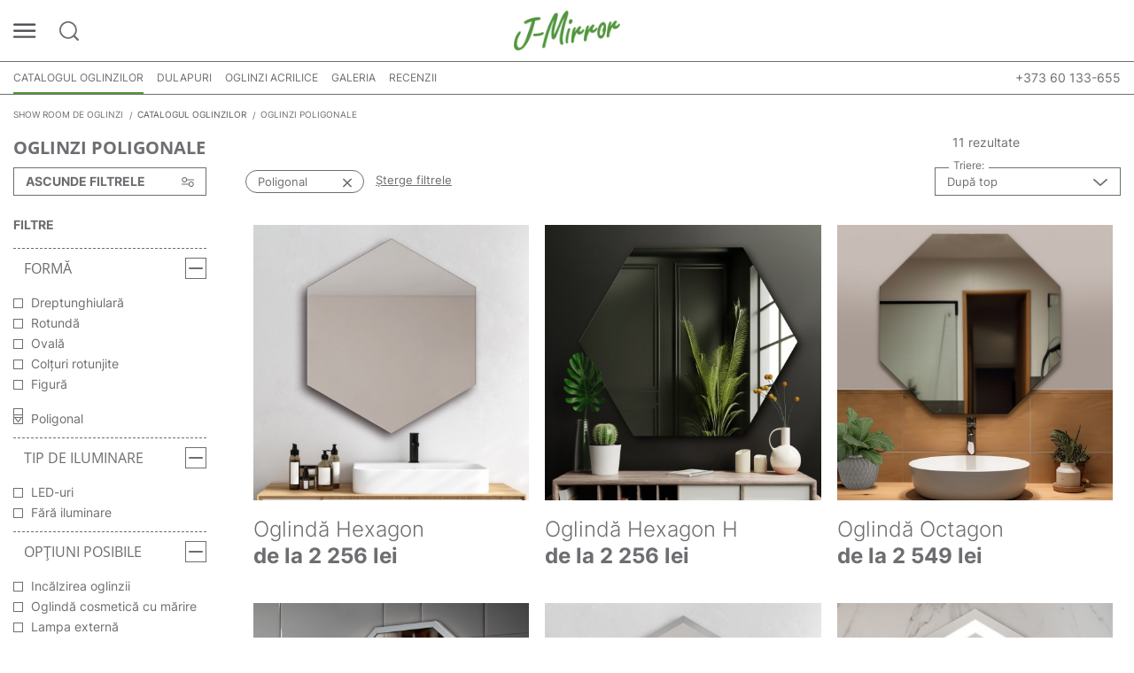

--- FILE ---
content_type: text/html; charset=UTF-8
request_url: https://j-mirror.md/catalog/oglinzi-poligonale
body_size: 12455
content:
<!DOCTYPE html>
<html lang="ro"
      data-is-ga4-enabled="1">
<head>
            

        <title>catalogul oglinzilor, oglinzi frumoase în interior    </title>

                <meta http-equiv="Content-Type" content="text/html; charset=utf-8">
    <meta http-equiv="Content-Language" content="ro">
    <meta name="viewport" content="width=device-width, initial-scale=1, maximum-scale=5, user-scalable=yes">

        
            <meta property="fb:admins" content="100000102806805">
                <meta property="og:title" content="catalogul oglinzilor, oglinzi frumoase în interior"/>
                    <meta property="og:image" content="https://j-mirror.md/image/productdefaultimages/nw/resize/476x430/pi_40.jpg"/>
        <meta property="og:type" content="website">
    <meta property="og:url" content="https://j-mirror.md/catalog/oglinzi-poligonale"/>
    <meta name="theme-color" content="#50963C"/>




    
    <link rel="manifest" href="/manifest.json">
    <link rel="shortcut icon" type="image/png"
          href="/assets/images/favicon.270e2751.ico">

            
                        <link href="/assets/2.514ed0f3.css" rel="stylesheet">
                    <link href="/assets/3.efef8bac.css" rel="stylesheet">
                    <link href="/assets/css/catalog.1487f256.css" rel="stylesheet">
            
                
    <!-- Google Tag Manager -->
    <script>
        window.dataLayer = window.dataLayer || [];
        function gtm(eventObject){dataLayer.push(eventObject);}
        function gtmTrackingCode(){return 'GTM-NPKRSP5';}
    </script>
    <script>(function(w,d,s,l,i){w[l]=w[l]||[];w[l].push({'gtm.start':
                new Date().getTime(),event:'gtm.js'});var f=d.getElementsByTagName(s)[0],
            j=d.createElement(s),dl=l!='dataLayer'?'&l='+l:'';j.async=true;j.src=
            'https://www.googletagmanager.com/gtm.js?id='+i+dl;f.parentNode.insertBefore(j,f);
        })(window,document,'script','dataLayer','GTM-NPKRSP5');</script>
    <!-- End Google Tag Manager -->
    <!-- Google Universal Analytics openstat code via GTM by Netpeak start -->
    <script type="text/javascript">
        var OpenStatParser={_params:{},_parsed:!1,_decode64:function(r){if("function"==typeof window.atob)return atob(r);var t,a,i,n,e,s,o="ABCDEFGHIJKLMNOPQRSTUVWXYZabcdefghijklmnopqrstuvwxyz0123456789+/=",h=0,d=0,p=[];if(!r)return r;r+="";do{t=(s=o.indexOf(r.charAt(h++))<<18|o.indexOf(r.charAt(h++))<<12|(n=o.indexOf(r.charAt(h++)))<<6|(e=o.indexOf(r.charAt(h++))))>>16&255,a=s>>8&255,i=255&s,p[d++]=64==n?String.fromCharCode(t):64==e?String.fromCharCode(t,a):String.fromCharCode(t,a,i)}while(h<r.length);return p.join("")},_parse:function(){var r=window.location.search.substr(1).split("&");this._params={};for(var t=0;t<r.length;t++){var a=r[t].split("=");this._params[a[0]]=a[1]}this._parsed=!0},hasMarker:function(){return this._parsed||this._parse(),void 0!==this._params._openstat},buildCampaignParams:function(){if(!this.hasMarker())return!1;var r=this._decode64(this._params._openstat).split(";");utmcampaign=r[1],utmsource=r[0],utmcontent=r[2]}};
        if (OpenStatParser.hasMarker()) {
            var campaignParams = OpenStatParser.buildCampaignParams();
            if (campaignParams !== false) {
                gtm({'campaignName': utmcampaign, 'campaignSource': utmsource, 'campaignMedium': 'cpc', 'campaignContent': utmcontent, 'event': 'openStatParsed'});
            }
        }
    </script>
    <!-- Google Universal Analytics openstat code via GTM by Netpeak -->


<script type="text/javascript">
    var globalSettings = {};
    globalSettings.urlPrefix = '';
    globalSettings.domain = '//j-mirror.md';
    globalSettings.distributor = {};
    globalSettings.distributor.isJSales = '0'
</script>


        
                                    
                                    
                                                    
                                                            
                                                    
                                                    
        <script type="application/ld+json">
            {
                "@context": "http://schema.org",
                "@type": "BreadcrumbList",
                "itemListElement": [
                                    {
            "@type": "ListItem",
            "position": 1,
            "name": "Show room de oglinzi",
            "item": "https://j-mirror.md/"
            },                                    {
                "@type": "ListItem",
                "position": 2,
                "name": "Catalogul oglinzilor",
                "item": "https://j-mirror.md/catalog"
                },                                    {
                "@type": "ListItem",
                "position": 3,
                "name": "Oglinzi poligonale",
                "item": "https://j-mirror.md/catalog/oglinzi-poligonale"
                }                                ]
            }
        </script>
    

        <script type="application/ld+json">
        {
            "@context":"http://schema.org",
            "@type":"ItemList",
            "itemListElement":[
                                                {
                "@type":"ListItem",
                "position":1,
                "url":"https://j-mirror.md/product/hexagon"
            },                                     {
                "@type":"ListItem",
                "position":2,
                "url":"https://j-mirror.md/product/hexagon-h"
            },                                     {
                "@type":"ListItem",
                "position":3,
                "url":"https://j-mirror.md/product/octagon"
            },                                     {
                "@type":"ListItem",
                "position":4,
                "url":"https://j-mirror.md/product/octagon-alu"
            },                                     {
                "@type":"ListItem",
                "position":5,
                "url":"https://j-mirror.md/product/hexagon-alu"
            },                                     {
                "@type":"ListItem",
                "position":6,
                "url":"https://j-mirror.md/product/hexagon-led"
            },                                     {
                "@type":"ListItem",
                "position":7,
                "url":"https://j-mirror.md/product/hexagon-alu-h"
            },                                     {
                "@type":"ListItem",
                "position":8,
                "url":"https://j-mirror.md/product/hexagon-h-led"
            },                                     {
                "@type":"ListItem",
                "position":9,
                "url":"https://j-mirror.md/product/hexagon-alu-black"
            },                                     {
                "@type":"ListItem",
                "position":10,
                "url":"https://j-mirror.md/product/hexagon-alu-black-1535"
            },                                     {
                "@type":"ListItem",
                "position":11,
                "url":"https://j-mirror.md/product/octagon-alu-black"
            }                        ]
        }
    </script>









    </head>
<body >
                <!-- Google Tag Manager (noscript) -->
    <noscript><iframe src="https://www.googletagmanager.com/ns.html?id=GTM-NPKRSP5" height="0" width="0" style="display:none;visibility:hidden"></iframe></noscript>
    <!-- End Google Tag Manager (noscript) -->

    
        <div id="fb-root"></div>







    
            
    
            
    
                
    
    
            
    
    <div class="wrapper">
        <div class="scroll-top">
            <img src="/assets/images/new/arrow-up.e5ed0ca1.svg" alt="" title=""/>
        </div>

                    <header class="header md">
                <div class="header__menu">
                    <div class="header__menu--overlay header__menu--toggle"></div>
                    <div class="header__menu--inner">
                        <div class="header__menu--top">
                            <a href="javascript:void(0);" class="header__menu--toggle">
                                <img src="/assets/images/new/close-dashed-icon.80730d60.svg" alt="" title=""/>
                            </a>
                                <a class="logo" href="/">
            <span class="jm-logo"></span>

            </a>

                        </div>

                        <div class="header__menu--user">
                                <img src="/assets/images/new/user-icon.e7ee111f.svg" alt="" title=""/>
    <a href="/auth" class="header__menu--user-login">
        Intrare | Înregistrare
    </a>

                        </div>

                        
                            

                        
    
            <div class="header__menu--section">
            <ul class="header__menu--list">
                                    <li>
    <a href="/about-us">
                    <img src="/assets/images/new/info-icon.50e9d091.svg" alt="" title=""/>
        
                    Despre companie
            </a>
</li>
                
                                    <li>
    <a href="/shipping#delivery">
                    <img src="/assets/images/new/delivery-icon.bcb22a1e.svg" alt="" title=""/>
        
                    Livrare
            </a>
</li>
                
                                    <li>
    <a href="/shipping#package">
                    <img src="/assets/images/new/package-icon.9525d361.svg" alt="" title=""/>
        
                    Pachet
            </a>
</li>
                
                                    <li>
    <a href="/shipping#payment">
                    <img src="/assets/images/new/payment-icon.e81c5fef.svg" alt="" title=""/>
        
                    Plată
            </a>
</li>
                            </ul>
        </div>
    
    <div class="header__menu--section mobile">
        <ul class="header__menu--list">
            
                                                                    <li >
                                                <a href="/catalog">
                                                            Catalogul oglinzilor
                                                    </a>

                                            </li>
                                                                                    <li >
                                                <a href="/mirror-cabinets">
                                                            Dulapuri
                                                    </a>

                                            </li>
                                                                                    <li >
                                                <a href="/acrylic-mirrors">
                                                            Oglinzi acrilice
                                                    </a>

                                            </li>
                                                                                            </ul>
    </div>

            <div class="header__menu--section grey">
            <ul class="header__menu--list">
                                                            <li>
    <a href="/feedbacks">
        
                    Recenzii
            </a>
</li>
                                                                                <li>
    <a href="/gallery">
        
                    Galeria
            </a>
</li>
                                                </ul>
        </div>
    
            <div class="header__menu--section">
            <ul class="header__menu--list">
                                                            <li>
    <a href="/faq">
        
                    Întrebare -Răspuns
            </a>
</li>
                                                                                <li>
    <a href="/contacts">
        
                    Contacte
            </a>
</li>
                                                </ul>
        </div>
                        </div>
                </div>

                                                
                
                <div class="header__center">
                    <div class="centered">
                        <div class="header__center--left">
                            <a href="javascript:void(0);" class="header__menu-btn header__menu--toggle">
                                <img src="/assets/images/new/menu-icon.ad1f629c.svg" alt="" title="" width="26" height="17"/>
                            </a>
                            <a href="javascript:void(0);" class="header__search-btn">
                                <img src="/assets/images/new/search-icon.621ceac9.svg" alt="" title="" width="25" height="25"/>
                            </a>

                            <div class="header__search">
                                            <div class="filter-search">
            <div class="centered">
                <input id="product-search" type="text" placeholder="Căutare în catalog"
                       aria-label="Căutare în catalog"/>
                <div class="header__search-btn">
                    <img src="/assets/images/new/close-icon.2692fa72.svg" alt="" title=""/>
                </div>
                <div id="seo-search">
                    
                </div>
            </div>
        </div>
                                </div>
                        </div>
                        <div class="header__center--center">
                                <a class="logo" href="/">
            <span class="jm-logo"></span>

            </a>

                                                        </div>
                        <div class="header__center--right">
                            <div id="top-product-cart" class="top-cart"
                                 style="display: none;">
                                <div class="product-cart">
                                    <a class="cart-toggle clearfix" href="javascript:void(0);" data-open="cart">
                                        <span class="cart-icon"></span>
                                        <span class="cart-title">Coș</span>
                                        <span class="cart-details">
                                            <span class="cart-qty">
                                                <span class="items-in-cart" id="top-items-qty">
                                                                                                    </span>
                                            </span>
                                        </span>
                                    </a>
                                    <div class="small-cart">
                                        <div id="popup-small-cart-body" class="small-cart-content">

                                        </div>
                                    </div>
                                </div>
                            </div>
                        </div>
                    </div>
                </div>

                <div class="header__bottom">
                    <div class="centered">
                                                    <div class="top-nav">
                                <a class="menu-toggle header__menu--toggle" href="javascript:void(0);"><i class="fa fa-bars"></i> Meniu</a>

<ul class="top-menu-list desktop clearfix">
                            
        
                    <li>
                
                <a class="selected"
                   href="/catalog">
                                            Catalogul oglinzilor
                                    </a>

                            </li>
                                    
        
                    <li>
                
                <a class=""
                   href="/mirror-cabinets">
                                            Dulapuri
                                    </a>

                            </li>
                                    
        
                    <li>
                
                <a class=""
                   href="/acrylic-mirrors">
                                            Oglinzi acrilice
                                    </a>

                            </li>
                                    
        
                    <li>
                
                <a class=""
                   href="/gallery">
                                            Galeria
                                    </a>

                            </li>
                                    
        
                    <li>
                
                <a class=""
                   href="/feedbacks">
                                            Recenzii
                                    </a>

                            </li>
            
    </ul>


                            </div>
                        
                        <div class="header__bottom--right">
                            <ul class="header__bottom--language">
                                
                            </ul>

                                                                                                                    <div class="header__phones">
                                    <span class="header__phones--header">
                                        +373 60 133-655
                                                                            </span>

                                                                    </div>
                                                    </div>
                    </div>
                </div>
            </header>
        
        <section class="main-content">
                                                <div class="centered">
                        <div class="page-title">
                                <ul class="breadcrumbs">
                        <li><a href="/"><span>Show room de oglinzi</span></a></li>                                    <li                      id="catalog-breadcrumb"><a href="/catalog"><span>Catalogul oglinzilor</span></a></li>
                            <li class="current"                     id="category-breadcrumb"><span>Oglinzi poligonale</span></li>
                        </ul>

                            <div class="clearfix right">
                                                            </div>
                                        <h1>Oglinzi poligonale</h1>
                                                        </div>
                    </div>
                                                            <div class="centered">
        <div class="row catalog__content">
            <div class="large-3 columns">
                <a class="catalog__content--filters-button" href="javascript:void(0);">
                    <span class="catalog__content--filters-button-hide">ascunde filtrele</span>
                    <span class="catalog__content--filters-button-show">filtre deschise</span>
                    <i class="filter-icon"></i>
                </a>

                <aside class="left-side">
                    <div class="filters-block">
    <div class="filters-block__title">Filtre</div>
    <div class="filter-block-body">
        <div class="filter-parameter-item-holder">
    <div id="filter-parameter-selected-item-holder"></div>
                                        <div class="filter-parameter-item open" data-index="18" data-id="18" data-related-to="">
                    <div class="title title-filter-toggle">Formă <a class="filter-toggle" href="javascript:void(0);" aria-label="Formă"><i class="fa fa-minus"></i></a></div>
                    <ul class="filter-parameter-list">
                                                    <li id="category-12"
                                style="display: block;"
                                data-category-id="12"
                                data-category-title="Dreptunghiulară"
                                data-visible="yes"
                            >
                                <div class="checkbox">
                                                                            <input type="checkbox" id="check-12" data-id="12"
                                               />
                                        <label for="check-12">Dreptunghiulară</label>
                                                                    </div>
                            </li>
                                                    <li id="category-15"
                                style="display: block;"
                                data-category-id="15"
                                data-category-title="Rotundă"
                                data-visible="yes"
                            >
                                <div class="checkbox">
                                                                            <input type="checkbox" id="check-15" data-id="15"
                                               />
                                        <label for="check-15">Rotundă</label>
                                                                    </div>
                            </li>
                                                    <li id="category-29"
                                style="display: block;"
                                data-category-id="29"
                                data-category-title="Ovală"
                                data-visible="yes"
                            >
                                <div class="checkbox">
                                                                            <input type="checkbox" id="check-29" data-id="29"
                                               />
                                        <label for="check-29">Ovală</label>
                                                                    </div>
                            </li>
                                                    <li id="category-49"
                                style="display: block;"
                                data-category-id="49"
                                data-category-title="Colțuri rotunjite"
                                data-visible="yes"
                            >
                                <div class="checkbox">
                                                                            <input type="checkbox" id="check-49" data-id="49"
                                               />
                                        <label for="check-49">Colțuri rotunjite</label>
                                                                    </div>
                            </li>
                                                    <li id="category-174"
                                style="display: block;"
                                data-category-id="174"
                                data-category-title="Figură"
                                data-visible="yes"
                            >
                                <div class="checkbox">
                                                                            <input type="checkbox" id="check-174" data-id="174"
                                               />
                                        <label for="check-174">Figură</label>
                                                                    </div>
                            </li>
                                                    <li id="category-57"
                                style="display: block;"
                                data-category-id="57"
                                data-category-title=""
                                data-visible="yes"
                            >
                                <div class="checkbox">
                                                                            <input type="checkbox" id="check-57" data-id="57"
                                               />
                                        <label for="check-57"></label>
                                                                    </div>
                            </li>
                                                    <li id="category-272"
                                style="display: block;"
                                data-category-id="272"
                                data-category-title="Poligonal"
                                data-visible="yes"
                            >
                                <div class="checkbox">
                                                                            <input type="checkbox" id="check-272" data-id="272"
                                               checked="checked"/>
                                        <label for="check-272">Poligonal</label>
                                                                    </div>
                            </li>
                                            </ul>
                </div>
                                                <div class="filter-parameter-item open" data-index="16" data-id="16" data-related-to="">
                    <div class="title title-filter-toggle">Tip de iluminare <a class="filter-toggle" href="javascript:void(0);" aria-label="Tip de iluminare"><i class="fa fa-minus"></i></a></div>
                    <ul class="filter-parameter-list">
                                                    <li id="category-17"
                                style="display: block;"
                                data-category-id="17"
                                data-category-title="LED-uri"
                                data-visible="yes"
                            >
                                <div class="checkbox">
                                                                        <a href="https://j-mirror.md/catalog/filter-17-272">
                                                                            <input type="checkbox" id="check-17" data-id="17"
                                               />
                                        <label for="check-17">LED-uri</label>
                                                                        </a>
                                                                    </div>
                            </li>
                                                    <li id="category-173"
                                style="display: none;"
                                data-category-id="173"
                                data-category-title="Lămpi (becuri)"
                                data-visible="no"
                            >
                                <div class="checkbox">
                                                                            <input type="checkbox" id="check-173" data-id="173"
                                               />
                                        <label for="check-173">Lămpi (becuri)</label>
                                                                    </div>
                            </li>
                                                    <li id="category-19"
                                style="display: none;"
                                data-category-id="19"
                                data-category-title="Lampa fluorescentă"
                                data-visible="no"
                            >
                                <div class="checkbox">
                                                                            <input type="checkbox" id="check-19" data-id="19"
                                               />
                                        <label for="check-19">Lampa fluorescentă</label>
                                                                    </div>
                            </li>
                                                    <li id="category-28"
                                style="display: block;"
                                data-category-id="28"
                                data-category-title="Fără iluminare"
                                data-visible="yes"
                            >
                                <div class="checkbox">
                                                                        <a href="https://j-mirror.md/catalog/filter-28-272">
                                                                            <input type="checkbox" id="check-28" data-id="28"
                                               />
                                        <label for="check-28">Fără iluminare</label>
                                                                        </a>
                                                                    </div>
                            </li>
                                            </ul>
                </div>
                                                <div class="filter-parameter-item open" data-index="24" data-id="24" data-related-to="16">
                    <div class="title title-filter-toggle">Poziția desenului iluminat <a class="filter-toggle" href="javascript:void(0);" aria-label="Poziția desenului iluminat"><i class="fa fa-minus"></i></a></div>
                    <ul class="filter-parameter-list">
                                                    <li id="category-25"
                                style="display: none;"
                                data-category-id="25"
                                data-category-title="pe 1 parte"
                                data-visible="no"
                            >
                                <div class="checkbox">
                                                                            <input type="checkbox" id="check-25" data-id="25"
                                               />
                                        <label for="check-25">pe 1 parte</label>
                                                                    </div>
                            </li>
                                                    <li id="category-26"
                                style="display: none;"
                                data-category-id="26"
                                data-category-title="pe 2 părți"
                                data-visible="no"
                            >
                                <div class="checkbox">
                                                                            <input type="checkbox" id="check-26" data-id="26"
                                               />
                                        <label for="check-26">pe 2 părți</label>
                                                                    </div>
                            </li>
                                                    <li id="category-27"
                                style="display: none;"
                                data-category-id="27"
                                data-category-title="pe perimetru"
                                data-visible="no"
                            >
                                <div class="checkbox">
                                                                            <input type="checkbox" id="check-27" data-id="27"
                                               />
                                        <label for="check-27">pe perimetru</label>
                                                                    </div>
                            </li>
                                            </ul>
                </div>
                                                <div class="filter-parameter-item open" data-index="20" data-id="20" data-related-to="16">
                    <div class="title title-filter-toggle">Stilul desenului iluminat <a class="filter-toggle" href="javascript:void(0);" aria-label="Stilul desenului iluminat"><i class="fa fa-minus"></i></a></div>
                    <ul class="filter-parameter-list">
                                                    <li id="category-21"
                                style="display: none;"
                                data-category-id="21"
                                data-category-title="Ornament"
                                data-visible="no"
                            >
                                <div class="checkbox">
                                                                            <input type="checkbox" id="check-21" data-id="21"
                                               />
                                        <label for="check-21">Ornament</label>
                                                                    </div>
                            </li>
                                                    <li id="category-23"
                                style="display: none;"
                                data-category-id="23"
                                data-category-title="Minimalism"
                                data-visible="no"
                            >
                                <div class="checkbox">
                                                                            <input type="checkbox" id="check-23" data-id="23"
                                               />
                                        <label for="check-23">Minimalism</label>
                                                                    </div>
                            </li>
                                                    <li id="category-22"
                                style="display: none;"
                                data-category-id="22"
                                data-category-title="Geometric"
                                data-visible="no"
                            >
                                <div class="checkbox">
                                                                            <input type="checkbox" id="check-22" data-id="22"
                                               />
                                        <label for="check-22">Geometric</label>
                                                                    </div>
                            </li>
                                                    <li id="category-259"
                                style="display: none;"
                                data-category-id="259"
                                data-category-title="Edge"
                                data-visible="no"
                            >
                                <div class="checkbox">
                                                                            <input type="checkbox" id="check-259" data-id="259"
                                               />
                                        <label for="check-259">Edge</label>
                                                                    </div>
                            </li>
                                                    <li id="category-219"
                                style="display: none;"
                                data-category-id="219"
                                data-category-title="Grafica"
                                data-visible="no"
                            >
                                <div class="checkbox">
                                                                            <input type="checkbox" id="check-219" data-id="219"
                                               />
                                        <label for="check-219">Grafica</label>
                                                                    </div>
                            </li>
                                                    <li id="category-48"
                                style="display: none;"
                                data-category-id="48"
                                data-category-title="Pisică"
                                data-visible="no"
                            >
                                <div class="checkbox">
                                                                            <input type="checkbox" id="check-48" data-id="48"
                                               />
                                        <label for="check-48">Pisică</label>
                                                                    </div>
                            </li>
                                                    <li id="category-30"
                                style="display: none;"
                                data-category-id="30"
                                data-category-title="Oraș"
                                data-visible="no"
                            >
                                <div class="checkbox">
                                                                            <input type="checkbox" id="check-30" data-id="30"
                                               />
                                        <label for="check-30">Oraș</label>
                                                                    </div>
                            </li>
                                                    <li id="category-66"
                                style="display: none;"
                                data-category-id="66"
                                data-category-title="Puncte de lumină"
                                data-visible="no"
                            >
                                <div class="checkbox">
                                                                            <input type="checkbox" id="check-66" data-id="66"
                                               />
                                        <label for="check-66">Puncte de lumină</label>
                                                                    </div>
                            </li>
                                            </ul>
                </div>
                                                <div class="filter-parameter-item open" data-index="63" data-id="63" data-related-to="">
                    <div class="title title-filter-toggle">Tip de lampă <a class="filter-toggle" href="javascript:void(0);" aria-label="Tip de lampă"><i class="fa fa-minus"></i></a></div>
                    <ul class="filter-parameter-list">
                                                    <li id="category-64"
                                style="display: block;"
                                data-category-id="64"
                                data-category-title="Iluminare încorporată"
                                data-visible="yes"
                            >
                                <div class="checkbox">
                                                                        <a href="https://j-mirror.md/catalog/filter-64-272">
                                                                            <input type="checkbox" id="check-64" data-id="64"
                                               />
                                        <label for="check-64">Iluminare încorporată</label>
                                                                        </a>
                                                                    </div>
                            </li>
                                                    <li id="category-65"
                                style="display: none;"
                                data-category-id="65"
                                data-category-title="Lampă externă"
                                data-visible="no"
                            >
                                <div class="checkbox">
                                                                            <input type="checkbox" id="check-65" data-id="65"
                                               />
                                        <label for="check-65">Lampă externă</label>
                                                                    </div>
                            </li>
                                            </ul>
                </div>
                                                <div class="filter-parameter-item open" data-index="44" data-id="44" data-related-to="">
                    <div class="title title-filter-toggle">Opțiuni posibile <a class="filter-toggle" href="javascript:void(0);" aria-label="Opțiuni posibile"><i class="fa fa-minus"></i></a></div>
                    <ul class="filter-parameter-list">
                                                    <li id="category-45"
                                style="display: block;"
                                data-category-id="45"
                                data-category-title="Incălzirea oglinzii"
                                data-visible="yes"
                            >
                                <div class="checkbox">
                                                                        <a href="https://j-mirror.md/catalog/filter-45-272">
                                                                            <input type="checkbox" id="check-45" data-id="45"
                                               />
                                        <label for="check-45">Incălzirea oglinzii</label>
                                                                        </a>
                                                                    </div>
                            </li>
                                                    <li id="category-53"
                                style="display: block;"
                                data-category-id="53"
                                data-category-title="Oglindă cosmetică cu mărire"
                                data-visible="yes"
                            >
                                <div class="checkbox">
                                                                        <a href="https://j-mirror.md/catalog/filter-53-272">
                                                                            <input type="checkbox" id="check-53" data-id="53"
                                               />
                                        <label for="check-53">Oglindă cosmetică cu mărire</label>
                                                                        </a>
                                                                    </div>
                            </li>
                                                    <li id="category-182"
                                style="display: block;"
                                data-category-id="182"
                                data-category-title="Lampa externă"
                                data-visible="yes"
                            >
                                <div class="checkbox">
                                                                        <a href="https://j-mirror.md/catalog/filter-182-272">
                                                                            <input type="checkbox" id="check-182" data-id="182"
                                               />
                                        <label for="check-182">Lampa externă</label>
                                                                        </a>
                                                                    </div>
                            </li>
                                                    <li id="category-54"
                                style="display: block;"
                                data-category-id="54"
                                data-category-title="Ceas"
                                data-visible="yes"
                            >
                                <div class="checkbox">
                                                                        <a href="https://j-mirror.md/catalog/filter-54-272">
                                                                            <input type="checkbox" id="check-54" data-id="54"
                                               />
                                        <label for="check-54">Ceas</label>
                                                                        </a>
                                                                    </div>
                            </li>
                                                    <li id="category-75"
                                style="display: block;"
                                data-category-id="75"
                                data-category-title="Sistem audio cu Bluetooth"
                                data-visible="yes"
                            >
                                <div class="checkbox">
                                                                        <a href="https://j-mirror.md/catalog/filter-75-272">
                                                                            <input type="checkbox" id="check-75" data-id="75"
                                               />
                                        <label for="check-75">Sistem audio cu Bluetooth</label>
                                                                        </a>
                                                                    </div>
                            </li>
                                                    <li id="category-73"
                                style="display: block;"
                                data-category-id="73"
                                data-category-title="Iluminare pe contur ambilight"
                                data-visible="yes"
                            >
                                <div class="checkbox">
                                                                        <a href="https://j-mirror.md/catalog/filter-73-272">
                                                                            <input type="checkbox" id="check-73" data-id="73"
                                               />
                                        <label for="check-73">Iluminare pe contur ambilight</label>
                                                                        </a>
                                                                    </div>
                            </li>
                                                    <li id="category-91"
                                style="display: block;"
                                data-category-id="91"
                                data-category-title="Senzor"
                                data-visible="yes"
                            >
                                <div class="checkbox">
                                                                        <a href="https://j-mirror.md/catalog/filter-91-272">
                                                                            <input type="checkbox" id="check-91" data-id="91"
                                               />
                                        <label for="check-91">Senzor</label>
                                                                        </a>
                                                                    </div>
                            </li>
                                                    <li id="category-92"
                                style="display: block;"
                                data-category-id="92"
                                data-category-title="Dimmer"
                                data-visible="yes"
                            >
                                <div class="checkbox">
                                                                        <a href="https://j-mirror.md/catalog/filter-92-272">
                                                                            <input type="checkbox" id="check-92" data-id="92"
                                               />
                                        <label for="check-92">Dimmer</label>
                                                                        </a>
                                                                    </div>
                            </li>
                                                    <li id="category-93"
                                style="display: block;"
                                data-category-id="93"
                                data-category-title="Reglarea culorii luminii"
                                data-visible="yes"
                            >
                                <div class="checkbox">
                                                                        <a href="https://j-mirror.md/catalog/filter-93-272">
                                                                            <input type="checkbox" id="check-93" data-id="93"
                                               />
                                        <label for="check-93">Reglarea culorii luminii</label>
                                                                        </a>
                                                                    </div>
                            </li>
                                                    <li id="category-77"
                                style="display: block;"
                                data-category-id="77"
                                data-category-title="Fațetă"
                                data-visible="yes"
                            >
                                <div class="checkbox">
                                                                        <a href="https://j-mirror.md/catalog/filter-77-272">
                                                                            <input type="checkbox" id="check-77" data-id="77"
                                               />
                                        <label for="check-77">Fațetă</label>
                                                                        </a>
                                                                    </div>
                            </li>
                                                    <li id="category-284"
                                style="display: none;"
                                data-category-id="284"
                                data-category-title=""
                                data-visible="no"
                            >
                                <div class="checkbox">
                                                                            <input type="checkbox" id="check-284" data-id="284"
                                               />
                                        <label for="check-284"></label>
                                                                    </div>
                            </li>
                                            </ul>
                </div>
                                                <div class="filter-parameter-item open" data-index="38" data-id="38" data-related-to="">
                    <div class="title title-filter-toggle">Încadrare <a class="filter-toggle" href="javascript:void(0);" aria-label="Încadrare"><i class="fa fa-minus"></i></a></div>
                    <ul class="filter-parameter-list">
                                                    <li id="category-39"
                                style="display: block;"
                                data-category-id="39"
                                data-category-title="Cadru din aluminiu"
                                data-visible="yes"
                            >
                                <div class="checkbox">
                                                                        <a href="https://j-mirror.md/catalog/filter-39-272">
                                                                            <input type="checkbox" id="check-39" data-id="39"
                                               />
                                        <label for="check-39">Cadru din aluminiu</label>
                                                                        </a>
                                                                    </div>
                            </li>
                                                    <li id="category-40"
                                style="display: none;"
                                data-category-id="40"
                                data-category-title="Rama din aluminiu la capătul oglinzii"
                                data-visible="no"
                            >
                                <div class="checkbox">
                                                                            <input type="checkbox" id="check-40" data-id="40"
                                               />
                                        <label for="check-40">Rama din aluminiu la capătul oglinzii</label>
                                                                    </div>
                            </li>
                                                    <li id="category-204"
                                style="display: none;"
                                data-category-id="204"
                                data-category-title="Cadru din inox"
                                data-visible="no"
                            >
                                <div class="checkbox">
                                                                            <input type="checkbox" id="check-204" data-id="204"
                                               />
                                        <label for="check-204">Cadru din inox</label>
                                                                    </div>
                            </li>
                                                    <li id="category-258"
                                style="display: none;"
                                data-category-id="258"
                                data-category-title="Cadru din oțel"
                                data-visible="no"
                            >
                                <div class="checkbox">
                                                                            <input type="checkbox" id="check-258" data-id="258"
                                               />
                                        <label for="check-258">Cadru din oțel</label>
                                                                    </div>
                            </li>
                                                    <li id="category-205"
                                style="display: none;"
                                data-category-id="205"
                                data-category-title="Cadru din sticlă"
                                data-visible="no"
                            >
                                <div class="checkbox">
                                                                            <input type="checkbox" id="check-205" data-id="205"
                                               />
                                        <label for="check-205">Cadru din sticlă</label>
                                                                    </div>
                            </li>
                                                    <li id="category-41"
                                style="display: block;"
                                data-category-id="41"
                                data-category-title="Fără cadru"
                                data-visible="yes"
                            >
                                <div class="checkbox">
                                                                        <a href="https://j-mirror.md/catalog/filter-41-272">
                                                                            <input type="checkbox" id="check-41" data-id="41"
                                               />
                                        <label for="check-41">Fără cadru</label>
                                                                        </a>
                                                                    </div>
                            </li>
                                            </ul>
                </div>
                                                <div class="filter-parameter-item open" data-index="175" data-id="175" data-related-to="38">
                    <div class="title title-filter-toggle">Lățimea profilului cadrului <a class="filter-toggle" href="javascript:void(0);" aria-label="Lățimea profilului cadrului"><i class="fa fa-minus"></i></a></div>
                    <ul class="filter-parameter-list">
                                                    <li id="category-177"
                                style="display: none;"
                                data-category-id="177"
                                data-category-title="de la 21 la 40 mm"
                                data-visible="no"
                            >
                                <div class="checkbox">
                                                                            <input type="checkbox" id="check-177" data-id="177"
                                               />
                                        <label for="check-177">de la 21 la 40 mm</label>
                                                                    </div>
                            </li>
                                                    <li id="category-178"
                                style="display: none;"
                                data-category-id="178"
                                data-category-title="de la 41 la 60 mm"
                                data-visible="no"
                            >
                                <div class="checkbox">
                                                                            <input type="checkbox" id="check-178" data-id="178"
                                               />
                                        <label for="check-178">de la 41 la 60 mm</label>
                                                                    </div>
                            </li>
                                                    <li id="category-179"
                                style="display: none;"
                                data-category-id="179"
                                data-category-title="de la 61 la 80 mm"
                                data-visible="no"
                            >
                                <div class="checkbox">
                                                                            <input type="checkbox" id="check-179" data-id="179"
                                               />
                                        <label for="check-179">de la 61 la 80 mm</label>
                                                                    </div>
                            </li>
                                                    <li id="category-180"
                                style="display: none;"
                                data-category-id="180"
                                data-category-title="de la 81 la 100 mm"
                                data-visible="no"
                            >
                                <div class="checkbox">
                                                                            <input type="checkbox" id="check-180" data-id="180"
                                               />
                                        <label for="check-180">de la 81 la 100 mm</label>
                                                                    </div>
                            </li>
                                            </ul>
                </div>
                                                <div class="filter-parameter-item open" data-index="211" data-id="211" data-related-to="38">
                    <div class="title title-filter-toggle">Culoarea beghetei cadru <a class="filter-toggle" href="javascript:void(0);" aria-label="Culoarea beghetei cadru"><i class="fa fa-minus"></i></a></div>
                    <ul class="filter-parameter-list">
                                                    <li id="category-212"
                                style="display: none;"
                                data-category-id="212"
                                data-category-title="Alb"
                                data-visible="no"
                            >
                                <div class="checkbox">
                                                                            <input type="checkbox" id="check-212" data-id="212"
                                               />
                                        <label for="check-212">Alb</label>
                                                                    </div>
                            </li>
                                                    <li id="category-213"
                                style="display: none;"
                                data-category-id="213"
                                data-category-title="Negru"
                                data-visible="no"
                            >
                                <div class="checkbox">
                                                                            <input type="checkbox" id="check-213" data-id="213"
                                               />
                                        <label for="check-213">Negru</label>
                                                                    </div>
                            </li>
                                                    <li id="category-214"
                                style="display: none;"
                                data-category-id="214"
                                data-category-title="Roșu"
                                data-visible="no"
                            >
                                <div class="checkbox">
                                                                            <input type="checkbox" id="check-214" data-id="214"
                                               />
                                        <label for="check-214">Roșu</label>
                                                                    </div>
                            </li>
                                                    <li id="category-215"
                                style="display: none;"
                                data-category-id="215"
                                data-category-title="Gold"
                                data-visible="no"
                            >
                                <div class="checkbox">
                                                                            <input type="checkbox" id="check-215" data-id="215"
                                               />
                                        <label for="check-215">Gold</label>
                                                                    </div>
                            </li>
                                                    <li id="category-216"
                                style="display: none;"
                                data-category-id="216"
                                data-category-title="Argint"
                                data-visible="no"
                            >
                                <div class="checkbox">
                                                                            <input type="checkbox" id="check-216" data-id="216"
                                               />
                                        <label for="check-216">Argint</label>
                                                                    </div>
                            </li>
                                                    <li id="category-217"
                                style="display: none;"
                                data-category-id="217"
                                data-category-title="Bronz"
                                data-visible="no"
                            >
                                <div class="checkbox">
                                                                            <input type="checkbox" id="check-217" data-id="217"
                                               />
                                        <label for="check-217">Bronz</label>
                                                                    </div>
                            </li>
                                                    <li id="category-218"
                                style="display: none;"
                                data-category-id="218"
                                data-category-title="Culoarea lemnului"
                                data-visible="no"
                            >
                                <div class="checkbox">
                                                                            <input type="checkbox" id="check-218" data-id="218"
                                               />
                                        <label for="check-218">Culoarea lemnului</label>
                                                                    </div>
                            </li>
                                            </ul>
                </div>
                                                <div class="filter-parameter-item open" data-index="254" data-id="254" data-related-to="">
                    <div class="title title-filter-toggle">Culoarea cadrului <a class="filter-toggle" href="javascript:void(0);" aria-label="Culoarea cadrului"><i class="fa fa-minus"></i></a></div>
                    <ul class="filter-parameter-list">
                                                    <li id="category-256"
                                style="display: block;"
                                data-category-id="256"
                                data-category-title="Negru"
                                data-visible="yes"
                            >
                                <div class="checkbox">
                                                                        <a href="https://j-mirror.md/catalog/filter-256-272">
                                                                            <input type="checkbox" id="check-256" data-id="256"
                                               />
                                        <label for="check-256">Negru</label>
                                                                        </a>
                                                                    </div>
                            </li>
                                                    <li id="category-257"
                                style="display: block;"
                                data-category-id="257"
                                data-category-title="Gold"
                                data-visible="yes"
                            >
                                <div class="checkbox">
                                                                        <a href="https://j-mirror.md/catalog/filter-257-272">
                                                                            <input type="checkbox" id="check-257" data-id="257"
                                               />
                                        <label for="check-257">Gold</label>
                                                                        </a>
                                                                    </div>
                            </li>
                                                    <li id="category-255"
                                style="display: none;"
                                data-category-id="255"
                                data-category-title="Alb"
                                data-visible="no"
                            >
                                <div class="checkbox">
                                                                            <input type="checkbox" id="check-255" data-id="255"
                                               />
                                        <label for="check-255">Alb</label>
                                                                    </div>
                            </li>
                                            </ul>
                </div>
                                                <div class="filter-parameter-item open" data-index="33" data-id="33" data-related-to="">
                    <div class="title title-filter-toggle">Locul amplasării <a class="filter-toggle" href="javascript:void(0);" aria-label="Locul amplasării"><i class="fa fa-minus"></i></a></div>
                    <ul class="filter-parameter-list">
                                                    <li id="category-34"
                                style="display: block;"
                                data-category-id="34"
                                data-category-title="Baie"
                                data-visible="yes"
                            >
                                <div class="checkbox">
                                                                        <a href="https://j-mirror.md/catalog/filter-34-272">
                                                                            <input type="checkbox" id="check-34" data-id="34"
                                               />
                                        <label for="check-34">Baie</label>
                                                                        </a>
                                                                    </div>
                            </li>
                                                    <li id="category-35"
                                style="display: block;"
                                data-category-id="35"
                                data-category-title="Antreu"
                                data-visible="yes"
                            >
                                <div class="checkbox">
                                                                        <a href="https://j-mirror.md/catalog/filter-35-272">
                                                                            <input type="checkbox" id="check-35" data-id="35"
                                               />
                                        <label for="check-35">Antreu</label>
                                                                        </a>
                                                                    </div>
                            </li>
                                                    <li id="category-36"
                                style="display: block;"
                                data-category-id="36"
                                data-category-title="Dormitor"
                                data-visible="yes"
                            >
                                <div class="checkbox">
                                                                        <a href="https://j-mirror.md/catalog/filter-36-272">
                                                                            <input type="checkbox" id="check-36" data-id="36"
                                               />
                                        <label for="check-36">Dormitor</label>
                                                                        </a>
                                                                    </div>
                            </li>
                                                    <li id="category-37"
                                style="display: block;"
                                data-category-id="37"
                                data-category-title="Living"
                                data-visible="yes"
                            >
                                <div class="checkbox">
                                                                        <a href="https://j-mirror.md/catalog/filter-37-272">
                                                                            <input type="checkbox" id="check-37" data-id="37"
                                               />
                                        <label for="check-37">Living</label>
                                                                        </a>
                                                                    </div>
                            </li>
                                                    <li id="category-71"
                                style="display: none;"
                                data-category-id="71"
                                data-category-title="Camera copiilor"
                                data-visible="no"
                            >
                                <div class="checkbox">
                                                                            <input type="checkbox" id="check-71" data-id="71"
                                               />
                                        <label for="check-71">Camera copiilor</label>
                                                                    </div>
                            </li>
                                                    <li id="category-50"
                                style="display: none;"
                                data-category-id="50"
                                data-category-title="Salon de frumusețe, camera de makeup"
                                data-visible="no"
                            >
                                <div class="checkbox">
                                                                            <input type="checkbox" id="check-50" data-id="50"
                                               />
                                        <label for="check-50">Salon de frumusețe, camera de makeup</label>
                                                                    </div>
                            </li>
                                                    <li id="category-70"
                                style="display: block;"
                                data-category-id="70"
                                data-category-title="Hotel"
                                data-visible="yes"
                            >
                                <div class="checkbox">
                                                                        <a href="https://j-mirror.md/catalog/filter-70-272">
                                                                            <input type="checkbox" id="check-70" data-id="70"
                                               />
                                        <label for="check-70">Hotel</label>
                                                                        </a>
                                                                    </div>
                            </li>
                                            </ul>
                </div>
                                                <div class="filter-parameter-item open" data-index="83" data-id="83" data-related-to="">
                    <div class="title title-filter-toggle">Stilul oglinzei <a class="filter-toggle" href="javascript:void(0);" aria-label="Stilul oglinzei"><i class="fa fa-minus"></i></a></div>
                    <ul class="filter-parameter-list">
                                                    <li id="category-84"
                                style="display: block;"
                                data-category-id="84"
                                data-category-title="Design"
                                data-visible="yes"
                            >
                                <div class="checkbox">
                                                                        <a href="https://j-mirror.md/catalog/filter-84-272">
                                                                            <input type="checkbox" id="check-84" data-id="84"
                                               />
                                        <label for="check-84">Design</label>
                                                                        </a>
                                                                    </div>
                            </li>
                                                    <li id="category-89"
                                style="display: block;"
                                data-category-id="89"
                                data-category-title="Decorativ"
                                data-visible="yes"
                            >
                                <div class="checkbox">
                                                                        <a href="https://j-mirror.md/catalog/filter-89-272">
                                                                            <input type="checkbox" id="check-89" data-id="89"
                                               />
                                        <label for="check-89">Decorativ</label>
                                                                        </a>
                                                                    </div>
                            </li>
                                                    <li id="category-206"
                                style="display: none;"
                                data-category-id="206"
                                data-category-title="Soare"
                                data-visible="no"
                            >
                                <div class="checkbox">
                                                                            <input type="checkbox" id="check-206" data-id="206"
                                               />
                                        <label for="check-206">Soare</label>
                                                                    </div>
                            </li>
                                                    <li id="category-207"
                                style="display: none;"
                                data-category-id="207"
                                data-category-title="Oglinda capitanului"
                                data-visible="no"
                            >
                                <div class="checkbox">
                                                                            <input type="checkbox" id="check-207" data-id="207"
                                               />
                                        <label for="check-207">Oglinda capitanului</label>
                                                                    </div>
                            </li>
                                                    <li id="category-253"
                                style="display: none;"
                                data-category-id="253"
                                data-category-title="Loft"
                                data-visible="no"
                            >
                                <div class="checkbox">
                                                                            <input type="checkbox" id="check-253" data-id="253"
                                               />
                                        <label for="check-253">Loft</label>
                                                                    </div>
                            </li>
                                            </ul>
                </div>
                                                <div class="filter-parameter-item open" data-index="79" data-id="79" data-related-to="">
                    <div class="title title-filter-toggle">Dimensiuni nestandarde <a class="filter-toggle" href="javascript:void(0);" aria-label="Dimensiuni nestandarde"><i class="fa fa-minus"></i></a></div>
                    <ul class="filter-parameter-list">
                                                    <li id="category-80"
                                style="display: block;"
                                data-category-id="80"
                                data-category-title="Mari"
                                data-visible="yes"
                            >
                                <div class="checkbox">
                                                                        <a href="https://j-mirror.md/catalog/filter-80-272">
                                                                            <input type="checkbox" id="check-80" data-id="80"
                                               />
                                        <label for="check-80">Mari</label>
                                                                        </a>
                                                                    </div>
                            </li>
                                                    <li id="category-81"
                                style="display: none;"
                                data-category-id="81"
                                data-category-title="Înălțime completă"
                                data-visible="no"
                            >
                                <div class="checkbox">
                                                                            <input type="checkbox" id="check-81" data-id="81"
                                               />
                                        <label for="check-81">Înălțime completă</label>
                                                                    </div>
                            </li>
                                                    <li id="category-82"
                                style="display: block;"
                                data-category-id="82"
                                data-category-title="Dimensiuni personalizate"
                                data-visible="yes"
                            >
                                <div class="checkbox">
                                                                        <a href="https://j-mirror.md/catalog/filter-82-272">
                                                                            <input type="checkbox" id="check-82" data-id="82"
                                               />
                                        <label for="check-82">Dimensiuni personalizate</label>
                                                                        </a>
                                                                    </div>
                            </li>
                                            </ul>
                </div>
                                                <div class="filter-parameter-item open" data-index="31" data-id="31" data-related-to="">
                    <div class="title title-filter-toggle">Tipul instalației <a class="filter-toggle" href="javascript:void(0);" aria-label="Tipul instalației"><i class="fa fa-minus"></i></a></div>
                    <ul class="filter-parameter-list">
                                                    <li id="category-32"
                                style="display: block;"
                                data-category-id="32"
                                data-category-title="Pe perete"
                                data-visible="yes"
                            >
                                <div class="checkbox">
                                                                            <input type="checkbox" id="check-32" data-id="32"
                                               />
                                        <label for="check-32">Pe perete</label>
                                                                    </div>
                            </li>
                                                    <li id="category-68"
                                style="display: none;"
                                data-category-id="68"
                                data-category-title="Pe podea"
                                data-visible="no"
                            >
                                <div class="checkbox">
                                                                            <input type="checkbox" id="check-68" data-id="68"
                                               />
                                        <label for="check-68">Pe podea</label>
                                                                    </div>
                            </li>
                                                    <li id="category-69"
                                style="display: none;"
                                data-category-id="69"
                                data-category-title="Pe masă"
                                data-visible="no"
                            >
                                <div class="checkbox">
                                                                            <input type="checkbox" id="check-69" data-id="69"
                                               />
                                        <label for="check-69">Pe masă</label>
                                                                    </div>
                            </li>
                                            </ul>
                </div>
                                                <div class="filter-parameter-item open" data-index="220" data-id="220" data-related-to="83">
                    <div class="title title-filter-toggle">Design autorului <a class="filter-toggle" href="javascript:void(0);" aria-label="Design autorului"><i class="fa fa-minus"></i></a></div>
                    <ul class="filter-parameter-list">
                                                    <li id="category-221"
                                style="display: none;"
                                data-category-id="221"
                                data-category-title="Levantin Design"
                                data-visible="no"
                            >
                                <div class="checkbox">
                                                                            <input type="checkbox" id="check-221" data-id="221"
                                               />
                                        <label for="check-221">Levantin Design</label>
                                                                    </div>
                            </li>
                                            </ul>
                </div>
                        
    <div id="popular-queries">
        
    </div>
</div>

    </div>
</div>

                </aside>
            </div>
            <div class="large-9 columns">
                <div class="catalog__panel">
                    <div class="row">
                        <div class="large-9 columns">
                            <div class="selected-filters clearfix"
                                 style="display: block;">
                                <div class="selected-filters__inner">
                                    <ul class="selected-filters-list">
                                                                                                                                    <li id="selected-category-272"
                                                    data-category-id="272">
                                                    Poligonal
                                                    <a href="javascript:void(0);" aria-label="Poligonal"><i
                                                                class="close-icon"></i></a>
                                                </li>
                                                                                                                        </ul>
                                    <a href="javascript:void(0);"
                                       class="clear-filters fl-right">Șterge filtrele</a>
                                </div>
                            </div>
                        </div>
                        <div class="large-3 columns">
                            <div class="catalog__panel--results">
                                <div class="catalog__panel--results-inner">
                                    <div class="result-on-page">
                                        11
                                        rezultate
                                    </div>
                                    <div class="custom-dropdown catalog-sorting">
                                        <span class="sub-text">Triere:</span>
                                        <a class="dropdown-btn" href="javascript:void(0);"><span
                                                    class="dropdown-text"
                                                    id="selected-sorting"></span></a>
                                        <ul class="dropdown-list" id="catalog-sorting">
                                            <li data-value="popular-asc" class="selected">
                                                <a href="javascript:void(0);">După top</a>
                                            </li>
                                            <li data-value="price-asc"
                                                >
                                                <a href="javascript:void(0);">După preț: de la ieftin la scump</a>
                                            </li>
                                            <li data-value="price-desc"
                                                >
                                                <a href="javascript:void(0);">După preț: de la scump la ieftin</a>
                                            </li>
                                        </ul>
                                    </div>
                                </div>
                            </div>
                        </div>
                    </div>
                </div>

                
                <ul class="catalog-list">
                                            <li data-name="hexagon" >
    <a class="catalog-item" href="/product/hexagon">
        <div class="catalog-item-img">
            
                                                        
                                                <img fetchpriority="high" 
                         src="/image/productdefaultimages/nw/fit/465x465/pi_7473.jpg"
                         alt="Oglindă Hexagon"
                         title="Oglindă Hexagon"
                         width="465" height="465"
                    />
                                                                                                <img  class="lazy"
                         data-src="/image/productdefaultimages/nw/fit/465x465/pi_7474.jpg"
                         alt="Oglindă Hexagon"
                         title="Oglindă Hexagon"
                         width="465" height="465"
                    />
                                                                                                </div>

        <div class="catalog-item-info">
            <div class="catalog-item-name">
                Oglindă Hexagon
            </div>
                            <div class="catalog-item-price">
                                            de la 2 256 lei
                                    </div>
            
            
                    </div>
    </a>

            <div class="product-heart-icon"></div>
    </li>
                            <li data-name="hexagon-h" >
    <a class="catalog-item" href="/product/hexagon-h">
        <div class="catalog-item-img">
            
                                                        
                                                <img  class="lazy"
                         data-src="/image/productdefaultimages/nw/fit/465x465/pi_7503.jpg"
                         alt="Oglindă Hexagon H"
                         title="Oglindă Hexagon H"
                         width="465" height="465"
                    />
                                                                                                <img  class="lazy"
                         data-src="/image/productdefaultimages/nw/fit/465x465/pi_7504.jpg"
                         alt="Oglindă Hexagon H"
                         title="Oglindă Hexagon H"
                         width="465" height="465"
                    />
                                                                                                </div>

        <div class="catalog-item-info">
            <div class="catalog-item-name">
                Oglindă Hexagon H
            </div>
                            <div class="catalog-item-price">
                                            de la 2 256 lei
                                    </div>
            
            
                    </div>
    </a>

            <div class="product-heart-icon"></div>
    </li>
                            <li data-name="octagon" >
    <a class="catalog-item" href="/product/octagon">
        <div class="catalog-item-img">
            
                                                        
                                                <img  class="lazy"
                         data-src="/image/productdefaultimages/nw/fit/465x465/pi_7811.jpg"
                         alt="Oglindă Octagon"
                         title="Oglindă Octagon"
                         width="465" height="465"
                    />
                                                                                                <img  class="lazy"
                         data-src="/image/productdefaultimages/nw/fit/465x465/pi_7812.jpg"
                         alt="Oglindă Octagon"
                         title="Oglindă Octagon"
                         width="465" height="465"
                    />
                                                                                                </div>

        <div class="catalog-item-info">
            <div class="catalog-item-name">
                Oglindă Octagon
            </div>
                            <div class="catalog-item-price">
                                            de la 2 549 lei
                                    </div>
            
            
                    </div>
    </a>

            <div class="product-heart-icon"></div>
    </li>
                            <li data-name="octagon-alu" >
    <a class="catalog-item" href="/product/octagon-alu">
        <div class="catalog-item-img">
            
                                                        
                                                <img  class="lazy"
                         data-src="/image/productdefaultimages/nw/fit/465x465/pi_7960.jpg"
                         alt="Oglinzi Octagon Alu"
                         title="Oglinzi Octagon Alu"
                         width="465" height="465"
                    />
                                                                                                <img  class="lazy"
                         data-src="/image/productdefaultimages/nw/fit/465x465/pi_7961.jpg"
                         alt="Oglinzi Octagon Alu"
                         title="Oglinzi Octagon Alu"
                         width="465" height="465"
                    />
                                                                                                </div>

        <div class="catalog-item-info">
            <div class="catalog-item-name">
                Oglinzi Octagon Alu
            </div>
                            <div class="catalog-item-price">
                                            de la 4 963 lei
                                    </div>
            
            
                    </div>
    </a>

            <div class="product-heart-icon"></div>
    </li>
                            <li data-name="hexagon-alu" >
    <a class="catalog-item" href="/product/hexagon-alu">
        <div class="catalog-item-img">
            
                                                        
                                                <img  class="lazy"
                         data-src="/image/productdefaultimages/nw/fit/465x465/pi_8038.jpg"
                         alt="Oglindă Hexagon Alu"
                         title="Oglindă Hexagon Alu"
                         width="465" height="465"
                    />
                                                                                                <img  class="lazy"
                         data-src="/image/productdefaultimages/nw/fit/465x465/pi_8039.jpg"
                         alt="Oglindă Hexagon Alu"
                         title="Oglindă Hexagon Alu"
                         width="465" height="465"
                    />
                                                                                                </div>

        <div class="catalog-item-info">
            <div class="catalog-item-name">
                Oglindă Hexagon Alu
            </div>
                            <div class="catalog-item-price">
                                            de la 4 522 lei
                                    </div>
            
            
                    </div>
    </a>

            <div class="product-heart-icon"></div>
    </li>
                            <li data-name="hexagon-led" >
    <a class="catalog-item" href="/product/hexagon-led">
        <div class="catalog-item-img">
            
                                                        
                                                <img  class="lazy"
                         data-src="/image/productdefaultimages/nw/fit/465x465/pi_7749.jpg"
                         alt="Oglindă Hexagon LED"
                         title="Oglindă Hexagon LED"
                         width="465" height="465"
                    />
                                                                                                <img  class="lazy"
                         data-src="/image/productdefaultimages/nw/fit/465x465/pi_7750.jpg"
                         alt="Oglindă Hexagon LED"
                         title="Oglindă Hexagon LED"
                         width="465" height="465"
                    />
                                                                                                </div>

        <div class="catalog-item-info">
            <div class="catalog-item-name">
                Oglindă Hexagon LED
            </div>
                            <div class="catalog-item-price">
                                            de la 3 754 lei
                                    </div>
            
            
                    </div>
    </a>

            <div class="product-heart-icon"></div>
    </li>
                            <li data-name="hexagon-alu-h" >
    <a class="catalog-item" href="/product/hexagon-alu-h">
        <div class="catalog-item-img">
            
                                                        
                                                <img  class="lazy"
                         data-src="/image/productdefaultimages/nw/fit/465x465/pi_7791.jpg"
                         alt="Oglinzi Hexagon Alu H"
                         title="Oglinzi Hexagon Alu H"
                         width="465" height="465"
                    />
                                                                                                <img  class="lazy"
                         data-src="/image/productdefaultimages/nw/fit/465x465/pi_7792.jpg"
                         alt="Oglinzi Hexagon Alu H"
                         title="Oglinzi Hexagon Alu H"
                         width="465" height="465"
                    />
                                                                                                </div>

        <div class="catalog-item-info">
            <div class="catalog-item-name">
                Oglinzi Hexagon Alu H
            </div>
                            <div class="catalog-item-price">
                                            de la 4 522 lei
                                    </div>
            
            
                    </div>
    </a>

            <div class="product-heart-icon"></div>
    </li>
                            <li data-name="hexagon-h-led" >
    <a class="catalog-item" href="/product/hexagon-h-led">
        <div class="catalog-item-img">
            
                                                        
                                                <img  class="lazy"
                         data-src="/image/productdefaultimages/nw/fit/465x465/pi_5971.jpg"
                         alt="Oglindă Hexagon H LED"
                         title="Oglindă Hexagon H LED"
                         width="465" height="465"
                    />
                                                                                                <img  class="lazy"
                         data-src="/image/productdefaultimages/nw/fit/465x465/pi_5972.jpg"
                         alt="Oglindă Hexagon H LED"
                         title="Oglindă Hexagon H LED"
                         width="465" height="465"
                    />
                                                                                                </div>

        <div class="catalog-item-info">
            <div class="catalog-item-name">
                Oglindă Hexagon H LED
            </div>
                            <div class="catalog-item-price">
                                            de la 3 765 lei
                                    </div>
            
            
                    </div>
    </a>

            <div class="product-heart-icon"></div>
    </li>
                            <li data-name="hexagon-alu-black" >
    <a class="catalog-item" href="/product/hexagon-alu-black">
        <div class="catalog-item-img">
            
                                                        
                                                <img  class="lazy"
                         data-src="/image/productdefaultimages/nw/fit/465x465/pi_8040.jpg"
                         alt="Oglinzi Hexagon Alu Black"
                         title="Oglinzi Hexagon Alu Black"
                         width="465" height="465"
                    />
                                                                                                <img  class="lazy"
                         data-src="/image/productdefaultimages/nw/fit/465x465/pi_8041.jpg"
                         alt="Oglinzi Hexagon Alu Black"
                         title="Oglinzi Hexagon Alu Black"
                         width="465" height="465"
                    />
                                                                                                </div>

        <div class="catalog-item-info">
            <div class="catalog-item-name">
                Oglinzi Hexagon Alu Black
            </div>
                            <div class="catalog-item-price">
                                            de la 5 170 lei
                                    </div>
            
            
                    </div>
    </a>

            <div class="product-heart-icon"></div>
    </li>
                            <li data-name="hexagon-alu-black-1535" >
    <a class="catalog-item" href="/product/hexagon-alu-black-1535">
        <div class="catalog-item-img">
            
                                                        
                                                <img  class="lazy"
                         data-src="/image/productdefaultimages/nw/fit/465x465/pi_8042.jpg"
                         alt="Oglinzi Hexagon Alu H Black"
                         title="Oglinzi Hexagon Alu H Black"
                         width="465" height="465"
                    />
                                                                                                <img  class="lazy"
                         data-src="/image/productdefaultimages/nw/fit/465x465/pi_8043.jpg"
                         alt="Oglinzi Hexagon Alu H Black"
                         title="Oglinzi Hexagon Alu H Black"
                         width="465" height="465"
                    />
                                                                                                </div>

        <div class="catalog-item-info">
            <div class="catalog-item-name">
                Oglinzi Hexagon Alu H Black
            </div>
                            <div class="catalog-item-price">
                                            de la 5 170 lei
                                    </div>
            
            
                    </div>
    </a>

            <div class="product-heart-icon"></div>
    </li>
                            <li data-name="octagon-alu-black" >
    <a class="catalog-item" href="/product/octagon-alu-black">
        <div class="catalog-item-img">
            
                                                        
                                                <img  class="lazy"
                         data-src="/image/productdefaultimages/nw/fit/465x465/pi_7745.jpg"
                         alt="Oglinzi Octagon Alu Black"
                         title="Oglinzi Octagon Alu Black"
                         width="465" height="465"
                    />
                                                                                                <img  class="lazy"
                         data-src="/image/productdefaultimages/nw/fit/465x465/pi_7746.jpg"
                         alt="Oglinzi Octagon Alu Black"
                         title="Oglinzi Octagon Alu Black"
                         width="465" height="465"
                    />
                                                                                                </div>

        <div class="catalog-item-info">
            <div class="catalog-item-name">
                Oglinzi Octagon Alu Black
            </div>
                            <div class="catalog-item-price">
                                            de la 5 685 lei
                                    </div>
            
            
                    </div>
    </a>

            <div class="product-heart-icon"></div>
    </li>
            
                </ul>

                <div id="catalog-message"></div>

                <div class="catalog-list__pagination">
                    <div class="catalog-list__pagination--block">
                        <li class="loader-item text-center"
     style="display: none;">
    <a href="javascript:void(0);" class="load-more-btn">
        <i class="fa fa-refresh"></i>
        <span>
            <span>Arată</span>  -37 oglinzi
        </span>
    </a>
</li>


                                                    <div id="catalog-pagination">
                                
                                    </div>
                                            </div>
                </div>

                <div class="catalog-list__search-links">
                    
                </div>
            </div>
        </div>
    </div>

    

            <input id="e-commerce-data" type="hidden" value="[{&quot;id&quot;:1380,&quot;thumbnail&quot;:&quot;product_thumbnail_1380.jpg&quot;,&quot;showCrossedPrice&quot;:&quot;yes&quot;,&quot;imageScaled&quot;:&quot;yes&quot;,&quot;flagColor&quot;:null,&quot;flagText&quot;:&quot;&quot;,&quot;minPrice&quot;:&quot;2256&quot;,&quot;minPriceWithoutIndex&quot;:&quot;0&quot;,&quot;index&quot;:1,&quot;productGroupTitle&quot;:null,&quot;slug&quot;:&quot;hexagon&quot;,&quot;sizeQty&quot;:4,&quot;name&quot;:&quot;Oglind\u0103 Hexagon&quot;,&quot;catalogText&quot;:&quot;&quot;,&quot;title&quot;:&quot;Seria Shape&quot;,&quot;catalogTextUnderProduct&quot;:&quot;&quot;},{&quot;id&quot;:1381,&quot;thumbnail&quot;:&quot;product_thumbnail_1381.jpg&quot;,&quot;showCrossedPrice&quot;:&quot;yes&quot;,&quot;imageScaled&quot;:&quot;yes&quot;,&quot;flagColor&quot;:null,&quot;flagText&quot;:&quot;&quot;,&quot;minPrice&quot;:&quot;2256&quot;,&quot;minPriceWithoutIndex&quot;:&quot;0&quot;,&quot;index&quot;:1,&quot;productGroupTitle&quot;:null,&quot;slug&quot;:&quot;hexagon-h&quot;,&quot;sizeQty&quot;:4,&quot;name&quot;:&quot;Oglind\u0103 Hexagon H&quot;,&quot;catalogText&quot;:&quot;&quot;,&quot;title&quot;:&quot;Seria Shape&quot;,&quot;catalogTextUnderProduct&quot;:&quot;&quot;},{&quot;id&quot;:1375,&quot;thumbnail&quot;:&quot;product_thumbnail_1375.jpg&quot;,&quot;showCrossedPrice&quot;:&quot;yes&quot;,&quot;imageScaled&quot;:&quot;yes&quot;,&quot;flagColor&quot;:null,&quot;flagText&quot;:&quot;&quot;,&quot;minPrice&quot;:&quot;2549&quot;,&quot;minPriceWithoutIndex&quot;:&quot;0&quot;,&quot;index&quot;:1,&quot;productGroupTitle&quot;:null,&quot;slug&quot;:&quot;octagon&quot;,&quot;sizeQty&quot;:4,&quot;name&quot;:&quot;Oglind\u0103 Octagon&quot;,&quot;catalogText&quot;:&quot;&quot;,&quot;title&quot;:&quot;Seria Shape&quot;,&quot;catalogTextUnderProduct&quot;:&quot;&quot;},{&quot;id&quot;:1536,&quot;thumbnail&quot;:&quot;product_thumbnail_1536.jpg&quot;,&quot;showCrossedPrice&quot;:&quot;yes&quot;,&quot;imageScaled&quot;:&quot;yes&quot;,&quot;flagColor&quot;:null,&quot;flagText&quot;:&quot;&quot;,&quot;minPrice&quot;:&quot;4963&quot;,&quot;minPriceWithoutIndex&quot;:&quot;0&quot;,&quot;index&quot;:1,&quot;productGroupTitle&quot;:null,&quot;slug&quot;:&quot;octagon-alu&quot;,&quot;sizeQty&quot;:4,&quot;name&quot;:&quot;Oglinzi Octagon Alu&quot;,&quot;catalogText&quot;:null,&quot;title&quot;:&quot;Seria  alu&quot;,&quot;catalogTextUnderProduct&quot;:&quot;&quot;},{&quot;id&quot;:1529,&quot;thumbnail&quot;:&quot;product_thumbnail_1529.jpg&quot;,&quot;showCrossedPrice&quot;:&quot;yes&quot;,&quot;imageScaled&quot;:&quot;yes&quot;,&quot;flagColor&quot;:null,&quot;flagText&quot;:&quot;&quot;,&quot;minPrice&quot;:&quot;4522&quot;,&quot;minPriceWithoutIndex&quot;:&quot;0&quot;,&quot;index&quot;:1,&quot;productGroupTitle&quot;:null,&quot;slug&quot;:&quot;hexagon-alu&quot;,&quot;sizeQty&quot;:4,&quot;name&quot;:&quot;Oglind\u0103 Hexagon Alu&quot;,&quot;catalogText&quot;:null,&quot;title&quot;:&quot;Seria  alu&quot;,&quot;catalogTextUnderProduct&quot;:&quot;&quot;},{&quot;id&quot;:1382,&quot;thumbnail&quot;:&quot;product_thumbnail_1382.jpg&quot;,&quot;showCrossedPrice&quot;:&quot;yes&quot;,&quot;imageScaled&quot;:&quot;yes&quot;,&quot;flagColor&quot;:null,&quot;flagText&quot;:&quot;&quot;,&quot;minPrice&quot;:&quot;3754&quot;,&quot;minPriceWithoutIndex&quot;:&quot;0&quot;,&quot;index&quot;:1,&quot;productGroupTitle&quot;:null,&quot;slug&quot;:&quot;hexagon-led&quot;,&quot;sizeQty&quot;:4,&quot;name&quot;:&quot;Oglind\u0103 Hexagon LED&quot;,&quot;catalogText&quot;:null,&quot;title&quot;:&quot;Seria LED ST&quot;,&quot;catalogTextUnderProduct&quot;:&quot;&quot;},{&quot;id&quot;:1533,&quot;thumbnail&quot;:&quot;product_thumbnail_1533.jpg&quot;,&quot;showCrossedPrice&quot;:&quot;yes&quot;,&quot;imageScaled&quot;:&quot;yes&quot;,&quot;flagColor&quot;:null,&quot;flagText&quot;:&quot;&quot;,&quot;minPrice&quot;:&quot;4522&quot;,&quot;minPriceWithoutIndex&quot;:&quot;0&quot;,&quot;index&quot;:1,&quot;productGroupTitle&quot;:null,&quot;slug&quot;:&quot;hexagon-alu-h&quot;,&quot;sizeQty&quot;:4,&quot;name&quot;:&quot;Oglinzi Hexagon Alu H&quot;,&quot;catalogText&quot;:null,&quot;title&quot;:&quot;Seria  alu&quot;,&quot;catalogTextUnderProduct&quot;:&quot;&quot;},{&quot;id&quot;:1383,&quot;thumbnail&quot;:&quot;product_thumbnail_1383.jpg&quot;,&quot;showCrossedPrice&quot;:&quot;yes&quot;,&quot;imageScaled&quot;:&quot;yes&quot;,&quot;flagColor&quot;:null,&quot;flagText&quot;:&quot;&quot;,&quot;minPrice&quot;:&quot;3765&quot;,&quot;minPriceWithoutIndex&quot;:&quot;0&quot;,&quot;index&quot;:1,&quot;productGroupTitle&quot;:null,&quot;slug&quot;:&quot;hexagon-h-led&quot;,&quot;sizeQty&quot;:4,&quot;name&quot;:&quot;Oglind\u0103 Hexagon H LED&quot;,&quot;catalogText&quot;:null,&quot;title&quot;:&quot;Seria LED ST&quot;,&quot;catalogTextUnderProduct&quot;:&quot;&quot;},{&quot;id&quot;:1532,&quot;thumbnail&quot;:&quot;product_thumbnail_1532.jpg&quot;,&quot;showCrossedPrice&quot;:&quot;yes&quot;,&quot;imageScaled&quot;:&quot;yes&quot;,&quot;flagColor&quot;:null,&quot;flagText&quot;:&quot;&quot;,&quot;minPrice&quot;:&quot;5170&quot;,&quot;minPriceWithoutIndex&quot;:&quot;0&quot;,&quot;index&quot;:1,&quot;productGroupTitle&quot;:null,&quot;slug&quot;:&quot;hexagon-alu-black&quot;,&quot;sizeQty&quot;:4,&quot;name&quot;:&quot;Oglinzi Hexagon Alu Black&quot;,&quot;catalogText&quot;:null,&quot;title&quot;:&quot;Seria  alu&quot;,&quot;catalogTextUnderProduct&quot;:&quot;&quot;},{&quot;id&quot;:1535,&quot;thumbnail&quot;:&quot;product_thumbnail_1535.jpg&quot;,&quot;showCrossedPrice&quot;:&quot;yes&quot;,&quot;imageScaled&quot;:&quot;yes&quot;,&quot;flagColor&quot;:null,&quot;flagText&quot;:&quot;&quot;,&quot;minPrice&quot;:&quot;5170&quot;,&quot;minPriceWithoutIndex&quot;:&quot;0&quot;,&quot;index&quot;:1,&quot;productGroupTitle&quot;:null,&quot;slug&quot;:&quot;hexagon-alu-black-1535&quot;,&quot;sizeQty&quot;:4,&quot;name&quot;:&quot;Oglinzi Hexagon Alu H Black&quot;,&quot;catalogText&quot;:null,&quot;title&quot;:&quot;Seria  alu&quot;,&quot;catalogTextUnderProduct&quot;:&quot;&quot;},{&quot;id&quot;:1538,&quot;thumbnail&quot;:&quot;product_thumbnail_1538.jpg&quot;,&quot;showCrossedPrice&quot;:&quot;yes&quot;,&quot;imageScaled&quot;:&quot;yes&quot;,&quot;flagColor&quot;:null,&quot;flagText&quot;:&quot;&quot;,&quot;minPrice&quot;:&quot;5685&quot;,&quot;minPriceWithoutIndex&quot;:&quot;0&quot;,&quot;index&quot;:1,&quot;productGroupTitle&quot;:null,&quot;slug&quot;:&quot;octagon-alu-black&quot;,&quot;sizeQty&quot;:4,&quot;name&quot;:&quot;Oglinzi Octagon Alu Black&quot;,&quot;catalogText&quot;:null,&quot;title&quot;:&quot;Seria  alu&quot;,&quot;catalogTextUnderProduct&quot;:&quot;&quot;}]">
                    <div id="multipleOptionModal" class="reveal small" data-reveal data-deep-link="true" data-update-history="true" data-close-on-esc="false" data-close-on-click= "false">
    <a class="close-button" data-close aria-label="Close"></a>
    <div class="modal-body">
        <div class="text-center">
            <img src="/assets/images/loader.e0c5e24b.gif" class="loader" alt="" title=""/>
        </div>
    </div>

    <div class="modal-footer">
        <div class="row">
            <div class="large-12 columns">
                <hr/>
            </div>
        </div>
        <div class="row">
            <div class="small-6 columns">
                <input type="button" id="cancel-option-item-btn"
                       class="button secondary radius close-btn"
                       value="Anulare"/>
            </div>
            <div class="small-6 columns text-right">
                <input type="button" id="select-option-item-btn"
                       data-option-id=""
                       class="button radius"
                       value="Selectează"/>

            </div>
        </div>
    </div>

</div>


                    </section>

        
                    
    

    
    
        <div class="h-footer"></div>
    </div>

        
                <div class="footer-seo-links">
            <div class="centered">
                            </div>
        </div>
    
            <footer class="footer">
                            <div class="footer__middle">
    <div class="centered">
        <div class="row">
            <div class="medium-3 columns">
                                                    <div class="footer__middle--title">Selectați țara și limba</div>
                                <table class="dropdown-table">
                                            <tr>
                            <td class="text-right"><span>Țara:</span></td>
                            <td class="text-right">
                                <div class="custom-dropdown white">
                                    <a class="dropdown-btn" href="javascript:void(0);">
                                        <span class="dropdown-text" id="user-country">Moldova</span>
                                    </a>
                                                                            <!-- Country Selector -->
<ul class="dropdown-list">
        <li><noindex><a href="javascript:void(0);" rel="nofollow" data-country-id="22">Austria</a></noindex></li>
        <li><noindex><a href="javascript:void(0);" rel="nofollow" data-country-id="9">Belgium</a></noindex></li>
        <li><noindex><a href="javascript:void(0);" rel="nofollow" data-country-id="28">Czech Republic</a></noindex></li>
        <li><noindex><a href="javascript:void(0);" rel="nofollow" data-country-id="30">Denmark</a></noindex></li>
        <li><noindex><a href="javascript:void(0);" rel="nofollow" data-country-id="20">Estonia</a></noindex></li>
        <li><noindex><a href="javascript:void(0);" rel="nofollow" data-country-id="17">Finland</a></noindex></li>
        <li><noindex><a href="javascript:void(0);" rel="nofollow" data-country-id="10">France</a></noindex></li>
        <li><noindex><a href="javascript:void(0);" rel="nofollow" data-country-id="8">Germany</a></noindex></li>
        <li><noindex><a href="javascript:void(0);" rel="nofollow" data-country-id="16">Ireland</a></noindex></li>
        <li><noindex><a href="javascript:void(0);" rel="nofollow" data-country-id="14">Italy</a></noindex></li>
        <li><noindex><a href="javascript:void(0);" rel="nofollow" data-country-id="11">Luxemburg</a></noindex></li>
        <li><noindex><a href="javascript:void(0);" rel="nofollow" data-country-id="27">Moldova</a></noindex></li>
        <li><noindex><a href="javascript:void(0);" rel="nofollow" data-country-id="12">Netherlands</a></noindex></li>
        <li><noindex><a href="javascript:void(0);" rel="nofollow" data-country-id="13">Poland</a></noindex></li>
        <li><noindex><a href="javascript:void(0);" rel="nofollow" data-country-id="15">Portugal</a></noindex></li>
        <li><noindex><a href="javascript:void(0);" rel="nofollow" data-country-id="29">Slovakia</a></noindex></li>
        <li><noindex><a href="javascript:void(0);" rel="nofollow" data-country-id="19">Slovenia</a></noindex></li>
        <li><noindex><a href="javascript:void(0);" rel="nofollow" data-country-id="31">Sweden</a></noindex></li>
        <li><noindex><a href="javascript:void(0);" rel="nofollow" data-country-id="23">Switzerland</a></noindex></li>
        <li><noindex><a href="javascript:void(0);" rel="nofollow" data-country-id="2">Ukraine</a></noindex></li>
    </ul>
<!-- /Country Selector -->
                                                                    </div>
                            </td>
                        </tr>
                    
                    
                    
                                    </table>
            </div>
            <div class="medium-3 columns">
                <div class="footer__middle--title">Contactaţi-ne</div>
                <div class="footer__middle--contacts">
                                            <div class="footer__middle--contacts-phones">
                            <div class="footer__middle--contacts-title">
                                Telefoane:
                            </div>
                            <ul class="footer__middle--contacts-phones-list">
                                                                    <li>+373 60 133-655</li>
                                                            </ul>
                        </div>
                    
                                            <div class="footer__middle--contacts-hours">
                            <div class="footer__middle--contacts-title">
                                Ln-Vn: 9-00 - 18-00
                            </div>
                        </div>
                    
                                            <a href="mailto:moldova@j-mirror.org"
                           class="footer__middle--contacts-email">moldova@j-mirror.org</a>
                    
                                        
                                            <div class="footer-custom-fields">zile lucrătoare de la 9 la 18</div>
                                    </div>
            </div>
                            <div class="medium-3 columns">
                    <div class="footer__middle--title">Cumpărător</div>
                    <ul class="footer__middle--menu">
                                    <li>
            <a href="/catalog">
                                    Catalogul oglinzilor
                            </a>
        </li>
            <li>
            <a href="/mirror-cabinets">
                                    Dulapuri
                            </a>
        </li>
            <li>
            <a href="/about-us">
                                    Despre companie
                            </a>
        </li>
            <li>
            <a href="/faq">
                                    Întrebare -Răspuns
                            </a>
        </li>
            <li>
            <a href="/terms">
                                    Termeni și condiții de achiziție
                            </a>
        </li>
            <li>
            <a href="/shipping">
                                    Plata, livrarea și ambalarea
                            </a>
        </li>
            <li>
            <a href="/contacts">
                                    Contacte
                            </a>
        </li>
            <li>
            <a href="/privacy-policy">
                                    Politica de confidențialitate
                            </a>
        </li>
    
                    </ul>
                </div>
            
                            <div class="medium-3 columns footer__middle--social">
                    <div class="footer__middle--title">Suntem &amp;icirc;n rețelele de socializare</div>
                    
    
    
    

    <div class="footer-custom-fields">zile lucrătoare de la 9 la 18</div>

                </div>
                    </div>
    </div>
</div>

                
    <div class="footer__bottom">
        <div class="row">
            <div class="medium-4 columns">&nbsp;</div>
            <div class="medium-4 columns">
                <div class="footer__bottom--copy">
                    Copyright &copy; 2013-2026 Juergen Mirrors.  All Rights Reserved
                </div>
            </div>
            <div class="medium-4 columns">
                <div class="footer__bottom--developed">
                    Developed by
                    <!--noindex--><a rel="nofollow" href="https://www.rightfusion.com/" target="_blank">RightFusion</a><!--/noindex-->
                </div>
            </div>
        </div>
    </div>

                    </footer>
    
            <div id="cart" class="reveal medium cart-modal" data-reveal data-deep-link="true" data-update-history="true">
    <a class="close-button" data-close></a>

    <div class="title">Coș</div>

    <div class="modal-body">
        <div class="text-center">
            <img src="/assets/images/loader.e0c5e24b.gif" class="loader" alt="" title=""/>
        </div>
    </div>

    <div class="modal-footer">
        <div class="row">
            <div class="small-6 columns">
                                    <a href="/catalog" class="button secondary radius close-btn">Continuați cumpărăturile</a>
                            </div>

            <div class="small-6 columns text-right go-to-order-page">
                                    <a id="create-order" class="button radius large" href="javascript:void(0);">Plasați o comandă</a>
                            </div>
        </div>
    </div>
</div>

    
            <div id="option" class="reveal medium" data-reveal data-deep-link="true" data-update-history="true">
    <div class="text-center">
        <img src="/assets/images/loader.e0c5e24b.gif" class="loader" alt="" title=""/>
    </div>
</div>

    
    <div id="loader" style="display: none;"><img src="/assets/images/loader.e0c5e24b.gif" class="loader" alt=""
                                                 title=""/></div>

    <div id="js-settings"
                            data-general="&#x7B;&quot;translations&quot;&#x3A;&#x7B;&quot;messageChangeCountryTitle&quot;&#x3A;&quot;Aten&#x5C;u021bie&#x21;&quot;,&quot;messageChangeCountryButton&quot;&#x3A;&quot;Ok&quot;,&quot;messageUnavailableProductsInCart&quot;&#x3A;&quot;&#x5C;u00cen&#x20;co&#x5C;u0219&#x20;sunt&#x20;modele&#x20;care&#x20;nu&#x20;sunt&#x20;furnizate&#x20;&#x5C;u00een&#x20;&#x5C;u021bara&#x20;aleas&#x5C;u0103.&#x20;Con&#x5C;u021binutul&#x20;co&#x5C;u0219ului&#x20;va&#x20;fi&#x20;modificat.&quot;,&quot;messageNoProductForCountry&quot;&#x3A;&quot;&#x5C;u00cen&#x20;&#x5C;u021bara&#x20;dorit&#x5C;u0103,&#x20;acest&#x20;model&#x20;nu&#x20;este&#x20;furnizat.&quot;,&quot;previewButton&quot;&#x3A;&quot;Previzualiza&#x5C;u021bi&#x20;imaginea&quot;,&quot;linkRotateLeft&quot;&#x3A;&quot;Roti&#x5C;u021bi&#x20;&#x5C;u00een&#x20;sens&#x20;invers&#x20;acelor&#x20;de&#x20;ceasornic&quot;,&quot;linkRotateRight&quot;&#x3A;&quot;Roti&#x5C;u021bi&#x20;&#x5C;u00een&#x20;sensul&#x20;acelor&#x20;de&#x20;ceasornic&quot;,&quot;productFeedbacks&quot;&#x3A;&quot;Recenzii&#x20;despre&#x20;produs&quot;,&quot;noFeedbacks&quot;&#x3A;&quot;Nu&#x20;exist&#x5C;u0103&#x20;&#x5C;u00eenc&#x5C;u0103&#x20;recenzii&#x20;despre&#x20;produs&quot;,&quot;writeFeedback&quot;&#x3A;&quot;Lasa&#x5C;u021bi&#x20;comentariul&#x20;&#x20;...&quot;,&quot;reply&quot;&#x3A;&quot;R&#x5C;u0103spuns&quot;,&quot;send&quot;&#x3A;&quot;Trimite&quot;,&quot;notSavedFeedback&quot;&#x3A;&quot;Recenzia&#x20;nu&#x20;poate&#x20;fi&#x20;ad&#x5C;u0103ugat&#x5C;u0103,&#x20;&#x5C;u00eencerca&#x5C;u021bi&#x20;din&#x20;nou&#x20;mai&#x20;t&#x5C;u00e2rziu&#x21;&quot;,&quot;emptyFeedback&quot;&#x3A;&quot;V&#x5C;u0103&#x20;rug&#x5C;u0103m&#x20;s&#x5C;u0103&#x20;introduce&#x5C;u021bi&#x20;recenzia&quot;,&quot;photosTitle&quot;&#x3A;&quot;fotografii&quot;,&quot;clientPhotoTitle&quot;&#x3A;&quot;Fotografie&#x20;de&#x20;la&#x20;clientul&#x20;nostru&quot;,&quot;clickToEnlargeTitle&quot;&#x3A;&quot;Face&#x5C;u021bi&#x20;click&#x20;pentru&#x20;a&#x20;m&#x5C;u0103ri&quot;,&quot;fromLabel&quot;&#x3A;&quot;de&#x20;la&quot;,&quot;dpd_free&quot;&#x3A;&quot;gratis&quot;,&quot;callbackEmptyName&quot;&#x3A;&quot;V&#x5C;u0103&#x20;rug&#x5C;u0103m&#x20;s&#x5C;u0103&#x20;introduce&#x5C;u021bi&#x20;numele&#x20;dvs.&quot;,&quot;callbackEmptyPhone&quot;&#x3A;&quot;V&#x5C;u0103&#x20;rug&#x5C;u0103m&#x20;s&#x5C;u0103&#x20;introduce&#x5C;u021bi&#x20;num&#x5C;u0103rul&#x20;dvs.&#x20;de&#x20;telefon&#x21;&quot;,&quot;callbackDataSubmitted&quot;&#x3A;&quot;V&#x5C;u0103&#x20;mul&#x5C;u021bumim&#x21;&#x20;V&#x5C;u0103&#x20;vom&#x20;suna&#x20;&#x5C;u00eenapoi&#x20;&#x5C;u00een&#x20;termen&#x20;de&#x20;15&#x20;minute&#x20;&#x5C;u00een&#x20;timpul&#x20;programului&#x20;de&#x20;lucru.&quot;,&quot;oneClickEmptyEmail&quot;&#x3A;&quot;V&#x5C;u0103&#x20;rug&#x5C;u0103m&#x20;s&#x5C;u0103&#x20;introduce&#x5C;u021bi&#x20;adresa&#x20;dvs.&#x20;de&#x20;e-mail&#x21;&quot;,&quot;oneClickDataSubmitted&quot;&#x3A;&quot;V&#x5C;u0103&#x20;mul&#x5C;u021bumim,&#x20;o&#x20;s&#x5C;u0103&#x20;v&#x5C;u0103&#x20;contact&#x5C;u0103m&#x20;&#x5C;u00een&#x20;termen&#x20;de&#x20;10&#x20;minute&#x20;&#x5C;u00een&#x20;timpul&#x20;programului&#x20;de&#x20;lucru.&quot;,&quot;optionSize_cm&quot;&#x3A;&quot;cm&quot;,&quot;optionSize_mm&quot;&#x3A;&quot;mm&quot;,&quot;productLabelNothingSelected&quot;&#x3A;&quot;nimic&#x20;selectat&quot;,&quot;catalogLabelShow&quot;&#x3A;&quot;Arat&#x5C;u0103&quot;,&quot;productLabelHide&quot;&#x3A;&quot;ascunde&quot;,&quot;editFilialLabel&quot;&#x3A;&quot;Edita&#x5C;u021bi&#x20;filiala&quot;,&quot;shippingCalculation&quot;&#x3A;&quot;calculul&#x20;livrarei&quot;,&quot;pcs&quot;&#x3A;&quot;buc&quot;,&quot;messageIncorrectSize&quot;&#x3A;&quot;M&#x5C;u0103rimea&#x20;nu&#x20;trebuie&#x20;s&#x5C;u0103&#x20;fie&#x20;&#x5C;u00een&#x20;afara&#x20;intervalului&#x20;admis&quot;,&quot;messageIncorrectTrellisSize&quot;&#x3A;&quot;L&#x5C;u0103&#x5C;u021bimea&#x20;p&#x5C;u0103r&#x5C;u021bii&#x20;centrale&#x20;nu&#x20;trebuie&#x20;s&#x5C;u0103&#x20;dep&#x5C;u0103&#x5C;u0219easc&#x5C;u0103&#x20;l&#x5C;u0103&#x5C;u021bimea&#x20;&#x5C;u00eentregii&#x20;oglinzi&quot;,&quot;no_products_found&quot;&#x3A;&quot;Nu&#x20;s-au&#x20;g&#x5C;u0103sit&#x20;oglinzi&quot;,&quot;option_yes&quot;&#x3A;&quot;da&quot;,&quot;option_no&quot;&#x3A;&quot;nu&quot;,&quot;message_option_limit_size&quot;&#x3A;&quot;Unele&#x20;dintre&#x20;op&#x5C;u021biunile&#x20;selectate&#x20;nu&#x20;pot&#x20;fi&#x20;setate&#x20;pentru&#x20;aceast&#x5C;u0103&#x20;dimensiune.&quot;,&quot;user_form_error_privacy_agree&quot;&#x3A;&quot;V&#x5C;u0103&#x20;rug&#x5C;u0103m&#x20;s&#x5C;u0103&#x20;accepta&#x5C;u021bi&#x20;termenii&#x20;Politicii&#x20;de&#x20;confiden&#x5C;u021bialitate&quot;,&quot;page&quot;&#x3A;&quot;Pagin&#x5C;u0103&quot;&#x7D;,&quot;currencySign&quot;&#x3A;&quot;&quot;,&quot;currencySignAfter&quot;&#x3A;&quot;lei&quot;,&quot;noAvailableCountries&quot;&#x3A;&#x5B;&#x5D;,&quot;isDistributorService&quot;&#x3A;false,&quot;useMobileTemplate&quot;&#x3A;false&#x7D;"
                            data-frontend="&#x7B;&quot;domain&quot;&#x3A;&quot;&#x5C;&#x2F;&#x5C;&#x2F;j-mirror.md&quot;,&quot;urlPrefix&quot;&#x3A;&quot;&quot;,&quot;currentLocale&quot;&#x3A;&quot;md&quot;,&quot;lang&quot;&#x3A;&quot;ro&quot;,&quot;phoneMask&quot;&#x3A;&quot;&#x2B;373&#x20;&#x28;dd&#x29;&#x20;ddd-ddd&quot;,&quot;mobileDevice&quot;&#x3A;&quot;&quot;,&quot;isDistributorService&quot;&#x3A;false&#x7D;"
                            data-catalog="&#x7B;&quot;productGroupId&quot;&#x3A;1,&quot;catalogUrl&quot;&#x3A;&quot;&#x5C;&#x2F;catalog&quot;,&quot;curPage&quot;&#x3A;1,&quot;offSet&quot;&#x3A;0,&quot;nextOffset&quot;&#x3A;48&#x7D;"
                ></div>

            
                        <script src="/assets/runtime.d424e9f7.js" defer></script>
                    <script src="/assets/0.0d6b72bb.js" defer></script>
                    <script src="/assets/1.814a7c11.js" defer></script>
                    <script src="/assets/js/catalog.cccc211d.js" defer></script>
            
            
                <div id="cityModal" class="reveal small" data-reveal data-deep-link="true" data-update-history="true" data-multiple-opened="true">
    <div class="title">Alege-ți orașul dvs.</div>
        <ul class="city-list">
            </ul>
    <div class="add-city ui-front">
        <div class="row small-collapse">
            <div class="medium-12 columns">
                <label>Sau introduceți o altă locație
                    <input id="new-city" type="text">
                    <input id="dpd-new-city-id" type="hidden">
                </label>
            </div>
        </div>
    </div>
    <div class="row large-collapse">
                <div class="medium-12 columns text-right">
            <input type="button" id="select-city-btn"
                   class="button radius"
                   value="Alege-ți orașul"/>
        </div>
    </div>
    <a class="close-button" data-close aria-label="Close"></a>
</div>

    
</body>
</html>


--- FILE ---
content_type: image/svg+xml
request_url: https://j-mirror.md/assets/images/arrow-down-icon.ee8d15ea.svg
body_size: 397
content:
<svg width="16" height="9" viewBox="0 0 16 9" fill="none" xmlns="http://www.w3.org/2000/svg">
<path d="M7.99981 9.00004C7.76326 9.00004 7.53745 8.91309 7.36541 8.76816L0.268631 2.38169C-0.0862072 2.06285 -0.0862072 1.55077 0.268631 1.23193C0.612718 0.92275 1.18261 0.92275 1.53745 1.23193L7.99981 7.04835L14.4622 1.23193C14.817 0.913088 15.3869 0.913088 15.731 1.23193C16.0858 1.55077 16.0858 2.06285 15.731 2.37203L8.63422 8.74884C8.46218 8.90343 8.23637 8.98072 7.99981 8.98072V9.00004Z" fill="#6D6E71"/>
</svg>


--- FILE ---
content_type: image/svg+xml
request_url: https://j-mirror.md/assets/images/filter-icon.49aae8f5.svg
body_size: 909
content:
<svg width="14" height="11" viewBox="0 0 14 11" fill="none" xmlns="http://www.w3.org/2000/svg">
<path fill-rule="evenodd" clip-rule="evenodd" d="M3.18965 0C4.66333 0 5.87458 1.07143 6.12692 2.47959V2.4898H14V3.56122H6.12692C5.87458 4.96939 4.65324 6.04082 3.18965 6.04082C1.54437 6.04082 0.201904 4.68367 0.201904 3.02041C0.201904 1.35714 1.54437 0 3.18965 0ZM1.26175 3.0102C1.26175 4.08163 2.12981 4.95918 3.18965 4.95918C4.24949 4.95918 5.11755 4.08163 5.11755 3.0102C5.11755 1.93878 4.24949 1.06122 3.18965 1.06122C2.12981 1.06122 1.26175 1.93878 1.26175 3.0102ZM7.86301 7.44902C8.11536 6.04086 9.3367 4.96943 10.8003 4.96943L10.8104 4.95923C12.4557 4.95923 13.7981 6.31637 13.7981 7.97964C13.7981 9.6429 12.4557 11 10.8104 11C9.3367 11 8.12545 9.92862 7.87311 8.52045H0V7.44902H7.86301ZM8.87239 7.98984C8.87239 9.06127 9.74045 9.93882 10.8003 9.93882C11.8601 9.93882 12.7282 9.06127 12.7282 7.98984C12.7282 6.91841 11.8601 6.04086 10.8003 6.04086C9.74045 6.04086 8.87239 6.91841 8.87239 7.98984Z" fill="#6D6E71"/>
</svg>


--- FILE ---
content_type: image/svg+xml
request_url: https://j-mirror.md/assets/images/check-icon.910fcfd0.svg
body_size: 380
content:
<svg width="7" height="6" viewBox="0 0 7 6" fill="none" xmlns="http://www.w3.org/2000/svg">
<path d="M3.49992 6C3.32584 6 3.16092 5.91573 3.06013 5.78464L0.119031 1.9176C-0.0733776 1.67415 -0.0275661 1.30899 0.210654 1.12172C0.458036 0.92509 0.806204 0.971907 0.998612 1.21535L3.49992 4.50187L6.00123 1.21535C6.19364 0.962544 6.54181 0.92509 6.78003 1.11236C7.02741 1.30899 7.06406 1.66479 6.88081 1.90824L3.93971 5.77528C3.82976 5.91573 3.674 5.99063 3.49992 5.99063V6Z" fill="#6D6E71"/>
</svg>
